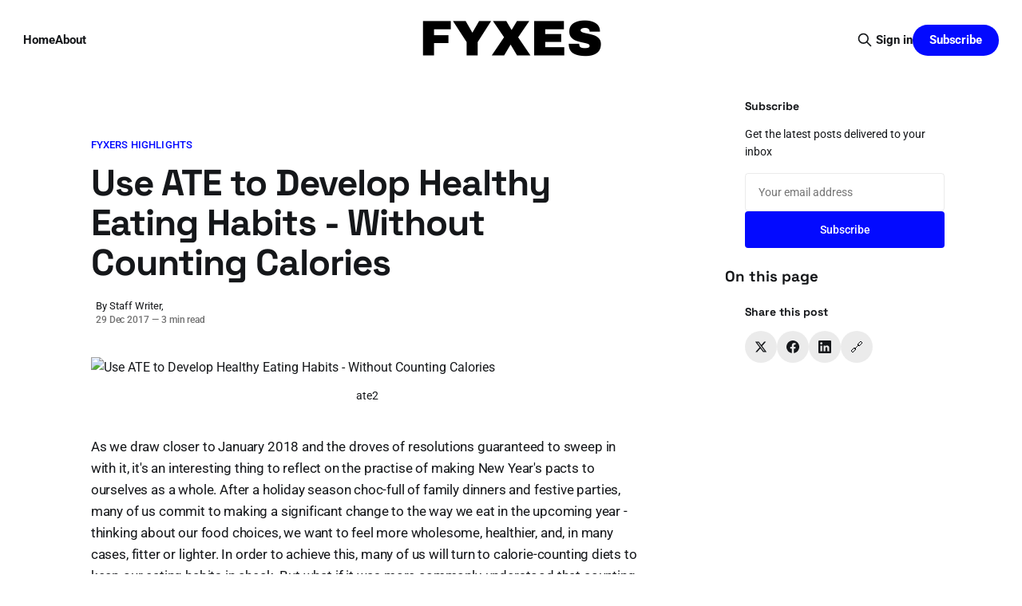

--- FILE ---
content_type: text/html; charset=utf-8
request_url: https://fyxes.com/use-ate-to-develop-healthy-eating-habits-without-counting-calories/
body_size: 10918
content:
<!DOCTYPE html>
<html lang="en">
<head>

    <title>Use ATE to Develop Healthy Eating Habits - Without Counting Calories</title>
    <meta charset="utf-8">
    <meta name="viewport" content="width=device-width, initial-scale=1.0">
    
    <link rel="preload" as="style" href="/assets/built/screen.css?v=c6d9815d43">
    <link rel="preload" as="script" href="/assets/built/source.js?v=c6d9815d43">
    
    <link rel="preload" as="font" type="font/woff2" href="/assets/fonts/inter-roman.woff2?v=c6d9815d43" crossorigin>
    
    <link rel="preload" as="font" type="font/woff2" href="/assets/fonts/rocgrotesk-regular.woff2?v=c6d9815d43" crossorigin="anonymous">
<style>
    @font-face {
        font-family: "RocGrotesk";
        font-style: normal;
        font-weight: 100 900;
        font-display: optional;
        src: url(/assets/fonts/rocgrotesk-regular.woff2?v=c6d9815d43) format("woff2");
        unicode-range: U+0000-00FF, U+0131, U+0152-0153, U+02BB-02BC, U+02C6, U+02DA, U+02DC, U+0304, U+0308, U+0329, U+2000-206F, U+2074, U+20AC, U+2122, U+2191, U+2193, U+2212, U+2215, U+FEFF, U+FFFD;
    }
</style>
    <link rel="preload" as="font" type="font/woff2" href="/assets/fonts/jetbrains-mono-roman.woff2?v=c6d9815d43" crossorigin="anonymous">
<link rel="preload" as="font" type="font/woff2" href="/assets/fonts/jetbrains-mono-italic.woff2?v=c6d9815d43" crossorigin="anonymous">
<style>
    @font-face {
        font-family: "JetBrains Mono";
        font-style: normal;
        font-weight: 100 800;
        font-display: optional;
        src: url(/assets/fonts/jetbrains-mono-roman.woff2?v=c6d9815d43) format("woff2");
        unicode-range: U+0000-00FF, U+0131, U+0152-0153, U+02BB-02BC, U+02C6, U+02DA, U+02DC, U+0304, U+0308, U+0329, U+2000-206F, U+2074, U+20AC, U+2122, U+2191, U+2193, U+2212, U+2215, U+FEFF, U+FFFD;
    }

    @font-face {
        font-family: "JetBrains Mono";
        font-style: italic;
        font-weight: 100 800;
        font-display: optional;
        src: url(/assets/fonts/jetbrains-mono-italic.woff2?v=c6d9815d43) format("woff2");
        unicode-range: U+0000-00FF, U+0131, U+0152-0153, U+02BB-02BC, U+02C6, U+02DA, U+02DC, U+0304, U+0308, U+0329, U+2000-206F, U+2074, U+20AC, U+2122, U+2191, U+2193, U+2212, U+2215, U+FEFF, U+FFFD;
    }
</style>

    <link rel="stylesheet" type="text/css" href="/assets/built/screen.css?v=c6d9815d43">

    <style>
        :root {
            --background-color: #ffffff
        }
    </style>

    <script>
        /* The script for calculating the color contrast has been taken from
        https://gomakethings.com/dynamically-changing-the-text-color-based-on-background-color-contrast-with-vanilla-js/ */
        var accentColor = getComputedStyle(document.documentElement).getPropertyValue('--background-color');
        accentColor = accentColor.trim().slice(1);

        if (accentColor.length === 3) {
            accentColor = accentColor[0] + accentColor[0] + accentColor[1] + accentColor[1] + accentColor[2] + accentColor[2];
        }

        var r = parseInt(accentColor.substr(0, 2), 16);
        var g = parseInt(accentColor.substr(2, 2), 16);
        var b = parseInt(accentColor.substr(4, 2), 16);
        var yiq = ((r * 299) + (g * 587) + (b * 114)) / 1000;
        var textColor = (yiq >= 128) ? 'dark' : 'light';

        document.documentElement.className = `has-${textColor}-text`;
    </script>

    <link rel="stylesheet" href="https://cdnjs.cloudflare.com/ajax/libs/tocbot/4.12.3/tocbot.css">

    <style>
.gh-content {
    position: relative;
 }

.gh-toc > .toc-list {
    position: relative;
}

.toc-list {
    overflow: hidden;
    list-style: none;
}

@media (min-width: 1300px) {
     .gh-sidebar {
        position: absolute; 
        top: 0;
        bottom: 0;
        margin-top: 4vmin;
        grid-column: wide-start / main-start; /* Place the TOC to the left of the content */
    }
   
    .gh-toc {
        position: sticky; /* On larger screens, TOC will stay in the same spot on the page */
        top: 4vmin;
    }
}

.gh-toc .is-active-link::before {
    background-color: var(--ghost-accent-color); /* Defines TOC   accent color based on Accent color set in Ghost Admin */
} 
</style>

    <link rel="icon" href="https://fyxes.com/content/images/size/w256h256/2025/09/fyxes-favicon-1.png" type="image/png">
    <link rel="canonical" href="https://fyxes.com/use-ate-to-develop-healthy-eating-habits-without-counting-calories/">
    <meta name="referrer" content="no-referrer-when-downgrade">
    
    <meta property="og:site_name" content="Fyxes">
    <meta property="og:type" content="article">
    <meta property="og:title" content="Use ATE to Develop Healthy Eating Habits - Without Counting Calories">
    <meta property="og:description" content="As we draw closer to January 2018 and the droves of resolutions guaranteed to sweep in with it, it&#x27;s an interesting thing to reflect on the practise of making New Year&#x27;s pacts to ourselves as a whole. After a holiday season choc-full of family dinners and festive parties, many of">
    <meta property="og:url" content="https://fyxes.com/use-ate-to-develop-healthy-eating-habits-without-counting-calories/">
    <meta property="og:image" content="https://fyxes.com/wp-content/uploads/2018/08/ate2.jpg">
    <meta property="article:published_time" content="2017-12-29T00:00:00.000Z">
    <meta property="article:modified_time" content="2017-12-29T00:00:00.000Z">
    <meta property="article:tag" content="FYXERS Highlights">
    <meta property="article:tag" content="FYXforward">
    
    <meta property="article:publisher" content="https://www.facebook.com/ghost">
    <meta name="twitter:card" content="summary_large_image">
    <meta name="twitter:title" content="Use ATE to Develop Healthy Eating Habits - Without Counting Calories">
    <meta name="twitter:description" content="As we draw closer to January 2018 and the droves of resolutions guaranteed to sweep in with it, it&#x27;s an interesting thing to reflect on the practise of making New Year&#x27;s pacts to ourselves as a whole. After a holiday season choc-full of family dinners and festive parties, many of">
    <meta name="twitter:url" content="https://fyxes.com/use-ate-to-develop-healthy-eating-habits-without-counting-calories/">
    <meta name="twitter:image" content="https://fyxes.com/wp-content/uploads/2018/08/ate2.jpg">
    <meta name="twitter:label1" content="Written by">
    <meta name="twitter:data1" content="Staff Writer">
    <meta name="twitter:label2" content="Filed under">
    <meta name="twitter:data2" content="FYXERS Highlights, FYXforward">
    <meta name="twitter:site" content="@ghost">
    
    <script type="application/ld+json">
{
    "@context": "https://schema.org",
    "@type": "Article",
    "publisher": {
        "@type": "Organization",
        "name": "Fyxes",
        "url": "https://fyxes.com/",
        "logo": {
            "@type": "ImageObject",
            "url": "https://fyxes.com/content/images/2025/09/FYXES_black.png",
            "width": 300,
            "height": 50
        }
    },
    "author": {
        "@type": "Person",
        "name": "Staff Writer",
        "url": "https://fyxes.com/author/staff/",
        "sameAs": []
    },
    "headline": "Use ATE to Develop Healthy Eating Habits - Without Counting Calories",
    "url": "https://fyxes.com/use-ate-to-develop-healthy-eating-habits-without-counting-calories/",
    "datePublished": "2017-12-29T00:00:00.000Z",
    "dateModified": "2017-12-29T00:00:00.000Z",
    "image": {
        "@type": "ImageObject",
        "url": "https://fyxes.com/wp-content/uploads/2018/08/ate2.jpg"
    },
    "keywords": "FYXERS Highlights, FYXforward",
    "description": "As we draw closer to January 2018 and the droves of resolutions guaranteed to sweep in with it, it&#x27;s an interesting thing to reflect on the practise of making New Year&#x27;s pacts to ourselves as a whole. After a holiday season choc-full of family dinners and festive parties, many of us commit to making a significant change to the way we eat in the upcoming year - thinking about our food choices, we want to feel more wholesome, healthier, and, in many cases, fitter or lighter. In order to achieve th",
    "mainEntityOfPage": "https://fyxes.com/use-ate-to-develop-healthy-eating-habits-without-counting-calories/"
}
    </script>

    <meta name="generator" content="Ghost 6.14">
    <link rel="alternate" type="application/rss+xml" title="Fyxes" href="https://fyxes.com/rss/">
    <script defer src="https://cdn.jsdelivr.net/ghost/portal@~2.56/umd/portal.min.js" data-i18n="true" data-ghost="https://fyxes.com/" data-key="fdb4867e63337982784304cf0c" data-api="https://fyxes.com/ghost/api/content/" data-locale="en" crossorigin="anonymous"></script><style id="gh-members-styles">.gh-post-upgrade-cta-content,
.gh-post-upgrade-cta {
    display: flex;
    flex-direction: column;
    align-items: center;
    font-family: -apple-system, BlinkMacSystemFont, 'Segoe UI', Roboto, Oxygen, Ubuntu, Cantarell, 'Open Sans', 'Helvetica Neue', sans-serif;
    text-align: center;
    width: 100%;
    color: #ffffff;
    font-size: 16px;
}

.gh-post-upgrade-cta-content {
    border-radius: 8px;
    padding: 40px 4vw;
}

.gh-post-upgrade-cta h2 {
    color: #ffffff;
    font-size: 28px;
    letter-spacing: -0.2px;
    margin: 0;
    padding: 0;
}

.gh-post-upgrade-cta p {
    margin: 20px 0 0;
    padding: 0;
}

.gh-post-upgrade-cta small {
    font-size: 16px;
    letter-spacing: -0.2px;
}

.gh-post-upgrade-cta a {
    color: #ffffff;
    cursor: pointer;
    font-weight: 500;
    box-shadow: none;
    text-decoration: underline;
}

.gh-post-upgrade-cta a:hover {
    color: #ffffff;
    opacity: 0.8;
    box-shadow: none;
    text-decoration: underline;
}

.gh-post-upgrade-cta a.gh-btn {
    display: block;
    background: #ffffff;
    text-decoration: none;
    margin: 28px 0 0;
    padding: 8px 18px;
    border-radius: 4px;
    font-size: 16px;
    font-weight: 600;
}

.gh-post-upgrade-cta a.gh-btn:hover {
    opacity: 0.92;
}</style>
    <script defer src="https://cdn.jsdelivr.net/ghost/sodo-search@~1.8/umd/sodo-search.min.js" data-key="fdb4867e63337982784304cf0c" data-styles="https://cdn.jsdelivr.net/ghost/sodo-search@~1.8/umd/main.css" data-sodo-search="https://fyxes.com/" data-locale="en" crossorigin="anonymous"></script>
    
    <link href="https://fyxes.com/webmentions/receive/" rel="webmention">
    <script defer src="/public/cards.min.js?v=c6d9815d43"></script>
    <link rel="stylesheet" type="text/css" href="/public/cards.min.css?v=c6d9815d43">
    <script defer src="/public/member-attribution.min.js?v=c6d9815d43"></script><style>:root {--ghost-accent-color: #030aff;}</style>
    <script async src="https://pagead2.googlesyndication.com/pagead/js/adsbygoogle.js?client=ca-pub-1137158296315489"
     crossorigin="anonymous"></script>
    <link rel="preconnect" href="https://fonts.bunny.net"><link rel="stylesheet" href="https://fonts.bunny.net/css?family=space-grotesk:700|roboto:400,500,700"><style>:root {--gh-font-heading: Space Grotesk;--gh-font-body: Roboto;}</style>

</head>
<body class="post-template tag-hash-fyxers-highlights tag-hash-fyxforward gh-font-heading-space-grotesk gh-font-body-roboto has-sans-title has-sans-body">

<div class="gh-viewport">
    
    <header id="gh-navigation" class="gh-navigation is-middle-logo gh-outer">
    <div class="gh-navigation-inner gh-inner">

        <div class="gh-navigation-brand">
            <a class="gh-navigation-logo is-title" href="https://fyxes.com">
                    <img src="https://fyxes.com/content/images/2025/09/FYXES_black.png" alt="Fyxes">
            </a>
            <button class="gh-search gh-icon-button" aria-label="Search this site" data-ghost-search>
    <svg xmlns="http://www.w3.org/2000/svg" fill="none" viewBox="0 0 24 24" stroke="currentColor" stroke-width="2" width="20" height="20"><path stroke-linecap="round" stroke-linejoin="round" d="M21 21l-6-6m2-5a7 7 0 11-14 0 7 7 0 0114 0z"></path></svg></button>            <button class="gh-burger gh-icon-button" aria-label="Menu">
                <svg xmlns="http://www.w3.org/2000/svg" width="24" height="24" fill="currentColor" viewBox="0 0 256 256"><path d="M224,128a8,8,0,0,1-8,8H40a8,8,0,0,1,0-16H216A8,8,0,0,1,224,128ZM40,72H216a8,8,0,0,0,0-16H40a8,8,0,0,0,0,16ZM216,184H40a8,8,0,0,0,0,16H216a8,8,0,0,0,0-16Z"></path></svg>                <svg xmlns="http://www.w3.org/2000/svg" width="24" height="24" fill="currentColor" viewBox="0 0 256 256"><path d="M205.66,194.34a8,8,0,0,1-11.32,11.32L128,139.31,61.66,205.66a8,8,0,0,1-11.32-11.32L116.69,128,50.34,61.66A8,8,0,0,1,61.66,50.34L128,116.69l66.34-66.35a8,8,0,0,1,11.32,11.32L139.31,128Z"></path></svg>            </button>
        </div>

        <nav class="gh-navigation-menu">
            <ul class="nav">
    <li class="nav-home"><a href="https://fyxes.com/">Home</a></li>
    <li class="nav-about"><a href="https://fyxes.com/about/">About</a></li>
</ul>

        </nav>

        <div class="gh-navigation-actions">
                <button class="gh-search gh-icon-button" aria-label="Search this site" data-ghost-search>
    <svg xmlns="http://www.w3.org/2000/svg" fill="none" viewBox="0 0 24 24" stroke="currentColor" stroke-width="2" width="20" height="20"><path stroke-linecap="round" stroke-linejoin="round" d="M21 21l-6-6m2-5a7 7 0 11-14 0 7 7 0 0114 0z"></path></svg></button>                <div class="gh-navigation-members">
                            <a href="#/portal/signin" data-portal="signin">Sign in</a>
                                <a class="gh-button" href="#/portal/signup" data-portal="signup">Subscribe</a>
                </div>
        </div>

    </div>
</header>

    

<main class="gh-main gh-main-sidebar">

    <div class="gh-article-wrapper">
        <article class="gh-article post tag-hash-fyxers-highlights tag-hash-fyxforward has-sidebar">

    <header class="gh-article-header gh-canvas">

            <a class="gh-article-tag" href="https://fyxes.com/tag/hash-fyxers-highlights/">FYXERS Highlights</a>
        <h1 class="gh-article-title is-title">Use ATE to Develop Healthy Eating Habits - Without Counting Calories</h1>

        <div class="gh-article-meta">
            <div class="gh-article-meta-wrapper">
                    <div class="author">
                        <div class="author-info">
                            <span class="author-name">By Staff Writer, </span>
                        </div>
                    </div>
                <div class="gh-article-meta-content">
                    <time class="gh-article-meta-date" datetime="2017-12-29">29 Dec 2017</time>
                        <span class="gh-article-meta-length"><span class="bull">—</span> 3 min read</span>
                </div>
            </div>
        </div>

            <figure class="gh-article-image">
        <img
            srcset="/wp-content/uploads/2018/08/ate2.jpg 320w,
                    /wp-content/uploads/2018/08/ate2.jpg 600w,
                    /wp-content/uploads/2018/08/ate2.jpg 960w,
                    /wp-content/uploads/2018/08/ate2.jpg 1200w,
                    /wp-content/uploads/2018/08/ate2.jpg 2000w"
            sizes="(max-width: 1200px) 100vw, 1120px"
            src="/wp-content/uploads/2018/08/ate2.jpg"
            alt="Use ATE to Develop Healthy Eating Habits - Without Counting Calories"
        >
            <figcaption>ate2</figcaption>
    </figure>

    </header>

    <section class="gh-content gh-canvas is-body">
        <p>As we draw closer to January 2018 and the droves of resolutions guaranteed to sweep in with it, it's an interesting thing to reflect on the practise of making New Year's pacts to ourselves as a whole. After a holiday season choc-full of family dinners and festive parties, many of us commit to making a significant change to the way we eat in the upcoming year - thinking about our food choices, we want to feel more wholesome, healthier, and, in many cases, fitter or lighter. In order to achieve this, many of us will turn to calorie-counting diets to keep our eating habits in check. But what if it was more commonly-understood that counting calories is by no means a fast-track to health?</p><p>Multiple studies have shown that habitual calorie-counting promotes restrictive and obsessive approach to food. A brain in counting mode is a brain that thinks in terms of deprivation, which in turn leads to anxiety and can often trigger a more serious issue with disordered eating patterns. The black-and-white thought process concerning "good" and "bad" foods (which, to those on a diet, often directly - and incorrectly - translates to "low-" and "high-calorie" foods) is counterproductive to human wellness; eliminating entire food groups or actively restricting one's energy consumption is dangerous for the body and mind alike.</p><p>In a time when most health-eating apps seem entirely hinged on the counting of calories (and of the exact number of grams of protein in that piece of shrimp you just sucked back, and let's be honest, who has the time for that?), it would seem that technology is no friend to those who wish to form <a href="https://fyxes.com/relieve-stress-and-build-a-healthier-lifestyle-with-this-simple-habit/">healthier eating habits</a> without seeing nothing but numbers every time they clap eyes on a snack. Think again - <a href="https://youate.com/?ref=fyxes.com">ATE</a>, a meal-tracking photo journal, makes keeping track of what you've eaten recently convenient, effective, and, most importantly, stress-free. Rather than entering the nit-picky details of their food choices into a complex - and anxiety-inducing - database, all that ATE requires of its user is that they snap a picture of their meal or snack and then make a judgement as to whether it was "On" or "Off" their personal path to eating their way to a better self. The photograph is then added to beautiful timeline of images built up over the user's ATE history, generating a broad overview of their dietary choices to help them better understand what, how, and why they eat.</p><p>The parameters one uses to decide whether their food was on the "On" or "Off" path are entirely up to them. It's a system that promotes not only accountability, but self-trust - if you genuinely feel that eating that piece of cake was a poorly-made decision (say, one made due to stress-eating urges, or unwanted pressure from friends to order dessert while eating out in a restaurant), then the "Off" option can be chosen without a red-lettered message or scold in sight. However, if you feel that you ate that soft, airy slice of wonder in accordance with your goals (be they weight loss, weight gain, or simply strengthening your relationship with food and your body), then "On" is the way to go.</p><p>Founded in 2016 by Tom Kiss, a "business guy" attempting to transform his body for the better without sacrificing his love for baked goods and dairy, ATE is backed by a strong team of registered dieticians, nutritionists, and personal trainers with the collective goal of helping ATE users to achieve the best relationship with food and their bodies possible. Most importantly, the ATE team are driving towards an approach to health that transcends quantification - because happiness in your body, mind and soul can't be reduced to a number. Step away from counting this New Year, and get living.</p>
    </section>

    <section class="gh-cta gh-post-cta gh-outer">
    <div class="gh-cta-inner gh-inner gh-post-cta-inner">
        <div class="gh-cta-content">
            <h2 class="gh-cta-title is-title">
                Fyxes
            </h2>
            <p class="gh-cta-description is-body">
                Thoughts, stories and ideas.
            </p>
        </div>
        <form class="gh-form" data-members-form>
    <input class="gh-form-input" id="cta-email" name="email" type="email" placeholder="jamie@example.com" required data-members-email>
    <button class="gh-button" type="submit" aria-label="Subscribe">
        <span><span>Subscribe</span> <svg xmlns="http://www.w3.org/2000/svg" width="32" height="32" fill="currentColor" viewBox="0 0 256 256"><path d="M224.49,136.49l-72,72a12,12,0,0,1-17-17L187,140H40a12,12,0,0,1,0-24H187L135.51,64.48a12,12,0,0,1,17-17l72,72A12,12,0,0,1,224.49,136.49Z"></path></svg></span>
        <svg xmlns="http://www.w3.org/2000/svg" height="24" width="24" viewBox="0 0 24 24">
    <g stroke-linecap="round" stroke-width="2" fill="currentColor" stroke="none" stroke-linejoin="round" class="nc-icon-wrapper">
        <g class="nc-loop-dots-4-24-icon-o">
            <circle cx="4" cy="12" r="3"></circle>
            <circle cx="12" cy="12" r="3"></circle>
            <circle cx="20" cy="12" r="3"></circle>
        </g>
        <style data-cap="butt">
            .nc-loop-dots-4-24-icon-o{--animation-duration:0.8s}
            .nc-loop-dots-4-24-icon-o *{opacity:.4;transform:scale(.75);animation:nc-loop-dots-4-anim var(--animation-duration) infinite}
            .nc-loop-dots-4-24-icon-o :nth-child(1){transform-origin:4px 12px;animation-delay:-.3s;animation-delay:calc(var(--animation-duration)/-2.666)}
            .nc-loop-dots-4-24-icon-o :nth-child(2){transform-origin:12px 12px;animation-delay:-.15s;animation-delay:calc(var(--animation-duration)/-5.333)}
            .nc-loop-dots-4-24-icon-o :nth-child(3){transform-origin:20px 12px}
            @keyframes nc-loop-dots-4-anim{0%,100%{opacity:.4;transform:scale(.75)}50%{opacity:1;transform:scale(1)}}
        </style>
    </g>
</svg>        <svg class="checkmark" xmlns="http://www.w3.org/2000/svg" viewBox="0 0 52 52">
    <path class="checkmark__check" fill="none" d="M14.1 27.2l7.1 7.2 16.7-16.8"/>
    <style>
        .checkmark {
            width: 40px;
            height: 40px;
            display: block;
            stroke-width: 2.5;
            stroke: currentColor;
            stroke-miterlimit: 10;
        }

        .checkmark__check {
            transform-origin: 50% 50%;
            stroke-dasharray: 48;
            stroke-dashoffset: 48;
            animation: stroke .3s cubic-bezier(0.650, 0.000, 0.450, 1.000) forwards;
        }

        @keyframes stroke {
            100% { stroke-dashoffset: 0; }
        }
    </style>
</svg>    </button>
    <p data-members-error></p>
</form>    </div>
</section>

</article>        
        <aside class="gh-article-sidebar">
            <div class="sidebar-content">
    

    <div class="sidebar-section sidebar-newsletter">
        <h3 class="sidebar-title">Subscribe</h3>
        <p class="sidebar-newsletter-text">Get the latest posts delivered to your inbox</p>
        <form data-members-form="subscribe" class="sidebar-newsletter-form">
            <input 
                data-members-email 
                type="email" 
                placeholder="Your email address" 
                class="sidebar-newsletter-input"
                required
            >
            <button type="submit" class="sidebar-newsletter-button">
                <span class="button-text">Subscribe</span>
                <span class="button-loader"><svg xmlns="http://www.w3.org/2000/svg" height="24" width="24" viewBox="0 0 24 24">
    <g stroke-linecap="round" stroke-width="2" fill="currentColor" stroke="none" stroke-linejoin="round" class="nc-icon-wrapper">
        <g class="nc-loop-dots-4-24-icon-o">
            <circle cx="4" cy="12" r="3"></circle>
            <circle cx="12" cy="12" r="3"></circle>
            <circle cx="20" cy="12" r="3"></circle>
        </g>
        <style data-cap="butt">
            .nc-loop-dots-4-24-icon-o{--animation-duration:0.8s}
            .nc-loop-dots-4-24-icon-o *{opacity:.4;transform:scale(.75);animation:nc-loop-dots-4-anim var(--animation-duration) infinite}
            .nc-loop-dots-4-24-icon-o :nth-child(1){transform-origin:4px 12px;animation-delay:-.3s;animation-delay:calc(var(--animation-duration)/-2.666)}
            .nc-loop-dots-4-24-icon-o :nth-child(2){transform-origin:12px 12px;animation-delay:-.15s;animation-delay:calc(var(--animation-duration)/-5.333)}
            .nc-loop-dots-4-24-icon-o :nth-child(3){transform-origin:20px 12px}
            @keyframes nc-loop-dots-4-anim{0%,100%{opacity:.4;transform:scale(.75)}50%{opacity:1;transform:scale(1)}}
        </style>
    </g>
</svg></span>
            </button>
        </form>
        <div class="sidebar-newsletter-success" data-members-success>
            <span class="icon-checkmark">Check your inbox and click the link</span>
        </div>
        <div class="sidebar-newsletter-error" data-members-error>
            <p>Sorry, something went wrong. Please try again.</p>
        </div>
    </div>
    
    <h3>On this page</h3>
    <div class="gh-toc"></div>

    <div class="sidebar-section sidebar-share">
        <h3 class="sidebar-title">Share this post</h3>
        <div class="sidebar-share-buttons">
            <a href="https://twitter.com/intent/tweet?text=Use%20ATE%20to%20Develop%20Healthy%20Eating%20Habits%20-%20Without%20Counting%20Calories&url=https://fyxes.com/use-ate-to-develop-healthy-eating-habits-without-counting-calories/" 
               class="sidebar-share-button share-twitter" 
               target="_blank" 
               rel="noopener"
               aria-label="Share on Twitter">
                <svg viewBox="0 0 24 24" fill="currentColor"><g><path d="M18.244 2.25h3.308l-7.227 8.26 8.502 11.24H16.17l-5.214-6.817L4.99 21.75H1.68l7.73-8.835L1.254 2.25H8.08l4.713 6.231zm-1.161 17.52h1.833L7.084 4.126H5.117z"></path></g></svg>            </a>
            <a href="https://www.facebook.com/sharer/sharer.php?u=https://fyxes.com/use-ate-to-develop-healthy-eating-habits-without-counting-calories/" 
               class="sidebar-share-button share-facebook" 
               target="_blank" 
               rel="noopener"
               aria-label="Share on Facebook">
                <svg class="icon" viewBox="0 0 24 24" xmlns="http://www.w3.org/2000/svg" fill="currentColor"><path d="M23.9981 11.9991C23.9981 5.37216 18.626 0 11.9991 0C5.37216 0 0 5.37216 0 11.9991C0 17.9882 4.38789 22.9522 10.1242 23.8524V15.4676H7.07758V11.9991H10.1242V9.35553C10.1242 6.34826 11.9156 4.68714 14.6564 4.68714C15.9692 4.68714 17.3424 4.92149 17.3424 4.92149V7.87439H15.8294C14.3388 7.87439 13.8739 8.79933 13.8739 9.74824V11.9991H17.2018L16.6698 15.4676H13.8739V23.8524C19.6103 22.9522 23.9981 17.9882 23.9981 11.9991Z"/></svg>            </a>
            <a href="https://www.linkedin.com/shareArticle?mini=true&url=https://fyxes.com/use-ate-to-develop-healthy-eating-habits-without-counting-calories/&title=Use%20ATE%20to%20Develop%20Healthy%20Eating%20Habits%20-%20Without%20Counting%20Calories" 
               class="sidebar-share-button share-linkedin" 
               target="_blank" 
               rel="noopener"
               aria-label="Share on LinkedIn">
                <svg class="icon" viewBox="0 0 24 24" fill="none" xmlns="http://www.w3.org/2000/svg">
    <path d="M22.2 0H1.8C1.32261 0 0.864773 0.18964 0.527213 0.527213C0.18964 0.864773 0 1.32261 0 1.8V22.2C0 22.6773 0.18964 23.1352 0.527213 23.4728C0.864773 23.8104 1.32261 24 1.8 24H22.2C22.6773 24 23.1352 23.8104 23.4728 23.4728C23.8104 23.1352 24 22.6773 24 22.2V1.8C24 1.32261 23.8104 0.864773 23.4728 0.527213C23.1352 0.18964 22.6773 0 22.2 0ZM7.2 20.4H3.6V9.6H7.2V20.4ZM5.4 7.5C4.98741 7.48821 4.58747 7.35509 4.25011 7.11729C3.91275 6.87949 3.65293 6.54755 3.50316 6.16293C3.35337 5.77832 3.32025 5.35809 3.40793 4.95476C3.4956 4.55144 3.7002 4.18288 3.99613 3.89517C4.29208 3.60745 4.66624 3.41332 5.07188 3.33704C5.47752 3.26075 5.89664 3.30569 6.27688 3.46625C6.65712 3.6268 6.98163 3.89585 7.20983 4.23977C7.43804 4.58371 7.55983 4.98725 7.56 5.4C7.55052 5.96441 7.318 6.50213 6.91327 6.89564C6.50852 7.28913 5.96447 7.50643 5.4 7.5ZM20.4 20.4H16.8V14.712C16.8 13.008 16.08 12.396 15.144 12.396C14.8696 12.4143 14.6015 12.4865 14.3551 12.6088C14.1087 12.7309 13.8888 12.9007 13.7081 13.108C13.5276 13.3155 13.3896 13.5565 13.3024 13.8173C13.2152 14.0781 13.1804 14.3536 13.2 14.628C13.194 14.6839 13.194 14.7401 13.2 14.796V20.4H9.6V9.6H13.08V11.16C13.4311 10.626 13.9133 10.1911 14.4807 9.89693C15.048 9.6028 15.6813 9.4592 16.32 9.48C18.18 9.48 20.352 10.512 20.352 13.872L20.4 20.4Z" fill="currentColor"/>
</svg>            </a>
            <button class="sidebar-share-button share-copy" 
                    onclick="navigator.clipboard.writeText('https://fyxes.com/use-ate-to-develop-healthy-eating-habits-without-counting-calories/'); this.classList.add('copied'); setTimeout(() => this.classList.remove('copied'), 2000);"
                    aria-label="Copy link">
                <span class="copy-icon">🔗</span>
                <span class="copied-text">✓</span>
            </button>
        </div>
    </div>


</div>        </aside>
    </div>


</main>


            <section class="gh-container is-grid gh-outer gh-related-posts">
                <div class="gh-container-inner gh-inner">
                    <h2 class="gh-container-title">Related Posts</h2>
                    <div class="gh-feed">
                            <article class="gh-card post">
    <a class="gh-card-link" href="/how-to-build-a-catapult/">
            <figure class="gh-card-image">
                <img
                    srcset="/content/images/size/w160/format/webp/2025/09/how-to-build-a-catapult-1.jpg 160w,
                            /content/images/size/w320/format/webp/2025/09/how-to-build-a-catapult-1.jpg 320w,
                            /content/images/size/w600/format/webp/2025/09/how-to-build-a-catapult-1.jpg 600w,
                            /content/images/size/w960/format/webp/2025/09/how-to-build-a-catapult-1.jpg 960w,
                            /content/images/size/w1200/format/webp/2025/09/how-to-build-a-catapult-1.jpg 1200w,
                            /content/images/size/w2000/format/webp/2025/09/how-to-build-a-catapult-1.jpg 2000w"
                    sizes="320px"
                    src="/content/images/size/w600/2025/09/how-to-build-a-catapult-1.jpg"
                    alt="how to build a catapult"
                    loading="lazy"
                >
            </figure>
        <div class="gh-card-wrapper">
            <h3 class="gh-card-title is-title">How to Build a Catapult - DIY Guide for Beginners</h3>
                    <p class="gh-card-excerpt is-body">Unlock the secrets of medieval siege warfare and learn how to construct your very own DIY catapult! This beginner&#39;s guide will take you into the world of homemade catapults. We&#39;ll explore the basic principles of catapult mechanics and guide you step-by-step through the construction process.

Whether</p>
            <footer class="gh-card-meta">
<!--
             -->
                    <span class="gh-card-author">By Staff Writer</span>
                    <time class="gh-card-date" datetime="2025-01-08">08 Jan 2025</time>
                <!--
         --></footer>
        </div>
    </a>
</article>
                            <article class="gh-card post">
    <a class="gh-card-link" href="/diy-jewlery/">
            <figure class="gh-card-image">
                <img
                    srcset="/content/images/size/w160/format/webp/2025/09/diy-jewlery-1.jpg 160w,
                            /content/images/size/w320/format/webp/2025/09/diy-jewlery-1.jpg 320w,
                            /content/images/size/w600/format/webp/2025/09/diy-jewlery-1.jpg 600w,
                            /content/images/size/w960/format/webp/2025/09/diy-jewlery-1.jpg 960w,
                            /content/images/size/w1200/format/webp/2025/09/diy-jewlery-1.jpg 1200w,
                            /content/images/size/w2000/format/webp/2025/09/diy-jewlery-1.jpg 2000w"
                    sizes="320px"
                    src="/content/images/size/w600/2025/09/diy-jewlery-1.jpg"
                    alt="diy jewlery"
                    loading="lazy"
                >
            </figure>
        <div class="gh-card-wrapper">
            <h3 class="gh-card-title is-title">DIY Jewelry: Easy Homemade Accessories Guide</h3>
                    <p class="gh-card-excerpt is-body">Making your own jewelry is a fun and rewarding hobby. It lets you show off your style and make one-of-a-kind accessories. Whether you&#39;re new or have experience, DIY jewelry offers endless creative possibilities. You can make everything from simple beaded bracelets to detailed wire-wrapped pendants.

Jewelry making is</p>
            <footer class="gh-card-meta">
<!--
             -->
                    <span class="gh-card-author">By Staff Writer</span>
                    <time class="gh-card-date" datetime="2025-01-07">07 Jan 2025</time>
                <!--
         --></footer>
        </div>
    </a>
</article>
                            <article class="gh-card post">
    <a class="gh-card-link" href="/murray-lawn-mower-parts/">
            <figure class="gh-card-image">
                <img
                    srcset="/content/images/size/w160/format/webp/2025/09/murray-lawn-mower-parts-1.jpg 160w,
                            /content/images/size/w320/format/webp/2025/09/murray-lawn-mower-parts-1.jpg 320w,
                            /content/images/size/w600/format/webp/2025/09/murray-lawn-mower-parts-1.jpg 600w,
                            /content/images/size/w960/format/webp/2025/09/murray-lawn-mower-parts-1.jpg 960w,
                            /content/images/size/w1200/format/webp/2025/09/murray-lawn-mower-parts-1.jpg 1200w,
                            /content/images/size/w2000/format/webp/2025/09/murray-lawn-mower-parts-1.jpg 2000w"
                    sizes="320px"
                    src="/content/images/size/w600/2025/09/murray-lawn-mower-parts-1.jpg"
                    alt="murray lawn mower parts"
                    loading="lazy"
                >
            </figure>
        <div class="gh-card-wrapper">
            <h3 class="gh-card-title is-title">Murray Lawn Mower Parts - Find Replacement Parts Online</h3>
                    <p class="gh-card-excerpt is-body">Keeping your Murray lawn mower in good shape is key for its performance and life. If you need a new part or want to maintain your mower, the Briggs &amp; Stratton website has what you need. They offer genuine Murray lawn mower parts at an average price of $23.60.</p>
            <footer class="gh-card-meta">
<!--
             -->
                    <span class="gh-card-author">By Staff Writer</span>
                    <time class="gh-card-date" datetime="2025-01-06">06 Jan 2025</time>
                <!--
         --></footer>
        </div>
    </a>
</article>
                            <article class="gh-card post">
    <a class="gh-card-link" href="/bunkhouse-plans/">
            <figure class="gh-card-image">
                <img
                    srcset="/content/images/size/w160/format/webp/2025/09/bunkhouse-plans-1.jpg 160w,
                            /content/images/size/w320/format/webp/2025/09/bunkhouse-plans-1.jpg 320w,
                            /content/images/size/w600/format/webp/2025/09/bunkhouse-plans-1.jpg 600w,
                            /content/images/size/w960/format/webp/2025/09/bunkhouse-plans-1.jpg 960w,
                            /content/images/size/w1200/format/webp/2025/09/bunkhouse-plans-1.jpg 1200w,
                            /content/images/size/w2000/format/webp/2025/09/bunkhouse-plans-1.jpg 2000w"
                    sizes="320px"
                    src="/content/images/size/w600/2025/09/bunkhouse-plans-1.jpg"
                    alt="bunkhouse plans"
                    loading="lazy"
                >
            </figure>
        <div class="gh-card-wrapper">
            <h3 class="gh-card-title is-title">Discover Perfect Bunkhouse Plans for Your Property</h3>
                    <p class="gh-card-excerpt is-body">Bunkhouse designs are great for ranches, farms, and hunting properties. They range from 1,031 to 1,371 square feet. They usually have 2-3 bedrooms and 2-3.5 bathrooms.

These structures often include kitchens, living areas, and screened porches. This lets you enjoy the outdoors more. You can also find</p>
            <footer class="gh-card-meta">
<!--
             -->
                    <span class="gh-card-author">By Staff Writer</span>
                    <time class="gh-card-date" datetime="2025-01-05">05 Jan 2025</time>
                <!--
         --></footer>
        </div>
    </a>
</article>
                    </div>
                </div>
            </section>

    
    <footer class="gh-footer gh-footer-affiliate gh-outer">
    <div class="gh-footer-inner gh-inner">

        <div class="gh-footer-columns">
            <div class="gh-footer-column gh-footer-logo-column">
                <div class="gh-footer-logo">
                    <img src="/assets/images/fyxes-yellow-logo.png?v=c6d9815d43" />
                </div>
                <div class="gh-footer-description">
                    <p>Thoughts, stories and ideas.</p>
                </div>
            </div>



            <div class="gh-footer-column">
                <h3 class="gh-footer-column-title">Category</h3>
                <ul class="gh-footer-links">
                    <li><a href="/tag/fashion-beauty/">FASHION + BEAUTY</a></li>
<li><a href="/tag/home-garden/">HOME + GARDEN</a></li>
<li><a href="/tag/fitness/">FITNESS</a></li>
<li><a href="/tag/gift-guides/">GIFT GUIDES</a></li>
                </ul>
            </div>


        </div>

        <div class="gh-footer-bottom">
            <div class="gh-footer-copyright">
                © 2025 FYXES. ALL REGISTERED. REGISTRATION ON OR USE OF THIS SITE CONSTITUTES ACCEPTANCE OF OUR TERMS OF USE AND PRIVACY POLICY. ALL THE INFORMATION ON THIS WEBSITE –ACTIVEMAN.COM – IS PUBLISHED IN GOOD FAITH AND FOR GENERAL INFORMATION PURPOSES ONLY. FYXES DOES NOT MAKE ANY WARRANTIES ABOUT THE COMPLETENESS, RELIABILITY, AND ACCURACY OF THIS INFORMATION. ANY ACTION YOU TAKE UPON THE INFORMATION YOU FIND ON THIS WEBSITE (FYXES), IS STRICTLY AT YOUR OWN RISK. FYXES WILL NOT BE LIABLE FOR ANY LOSSES AND/OR DAMAGES IN CONNECTION WITH THE USE OF OUR WEBSITE. FYXES MIGHT GET PAID COMMISSIONS ON PURCHASES MADE THROUGH OUR LINKS TO RETAILER SITES.
            </div>
        </div>

    </div>
</footer>
    
</div>

    <div class="pswp" tabindex="-1" role="dialog" aria-hidden="true">
    <div class="pswp__bg"></div>

    <div class="pswp__scroll-wrap">
        <div class="pswp__container">
            <div class="pswp__item"></div>
            <div class="pswp__item"></div>
            <div class="pswp__item"></div>
        </div>

        <div class="pswp__ui pswp__ui--hidden">
            <div class="pswp__top-bar">
                <div class="pswp__counter"></div>

                <button class="pswp__button pswp__button--close" title="Close (Esc)"></button>
                <button class="pswp__button pswp__button--share" title="Share"></button>
                <button class="pswp__button pswp__button--fs" title="Toggle fullscreen"></button>
                <button class="pswp__button pswp__button--zoom" title="Zoom in/out"></button>

                <div class="pswp__preloader">
                    <div class="pswp__preloader__icn">
                        <div class="pswp__preloader__cut">
                            <div class="pswp__preloader__donut"></div>
                        </div>
                    </div>
                </div>
            </div>

            <div class="pswp__share-modal pswp__share-modal--hidden pswp__single-tap">
                <div class="pswp__share-tooltip"></div>
            </div>

            <button class="pswp__button pswp__button--arrow--left" title="Previous (arrow left)"></button>
            <button class="pswp__button pswp__button--arrow--right" title="Next (arrow right)"></button>

            <div class="pswp__caption">
                <div class="pswp__caption__center"></div>
            </div>
        </div>
    </div>
</div>
<script src="/assets/built/source.js?v=c6d9815d43"></script>

<script src="https://cdnjs.cloudflare.com/ajax/libs/tocbot/4.12.3/tocbot.min.js"></script>

<script>
    tocbot.init({
        // Where to render the table of contents.
        tocSelector: '.gh-toc',
        // Where to grab the headings to build the table of contents.
        contentSelector: '.gh-content',
        // Which headings to grab inside of the contentSelector element.
        headingSelector: 'h1, h2, h3, h4',
        // Ensure correct positioning
        hasInnerContainers: true,
    });
</script>



</body>
</html>


--- FILE ---
content_type: text/html; charset=utf-8
request_url: https://www.google.com/recaptcha/api2/aframe
body_size: 268
content:
<!DOCTYPE HTML><html><head><meta http-equiv="content-type" content="text/html; charset=UTF-8"></head><body><script nonce="2v-o89xQG9jBwuyLjo4Pjw">/** Anti-fraud and anti-abuse applications only. See google.com/recaptcha */ try{var clients={'sodar':'https://pagead2.googlesyndication.com/pagead/sodar?'};window.addEventListener("message",function(a){try{if(a.source===window.parent){var b=JSON.parse(a.data);var c=clients[b['id']];if(c){var d=document.createElement('img');d.src=c+b['params']+'&rc='+(localStorage.getItem("rc::a")?sessionStorage.getItem("rc::b"):"");window.document.body.appendChild(d);sessionStorage.setItem("rc::e",parseInt(sessionStorage.getItem("rc::e")||0)+1);localStorage.setItem("rc::h",'1769534091848');}}}catch(b){}});window.parent.postMessage("_grecaptcha_ready", "*");}catch(b){}</script></body></html>